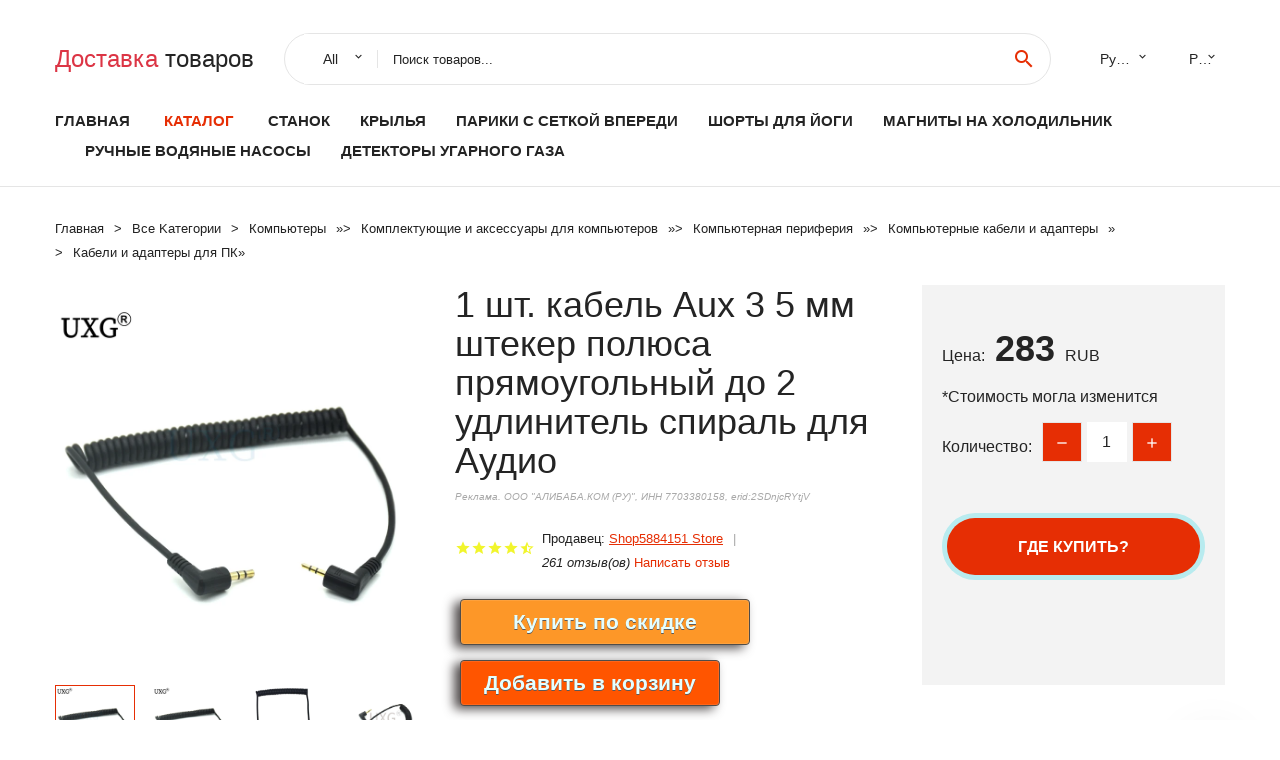

--- FILE ---
content_type: text/html; charset=utf-8
request_url: https://ali350.ru/prod-id_4001340260161.html
body_size: 8045
content:
  
<!DOCTYPE html>
<html lang="ru">
  <head>
    <title>1 шт. кабель Aux 3 5 мм штекер полюса прямоугольный до 2 удлинитель спираль для Аудио</title>
    <meta name="description" content="Отзывы и обзоры о 1 шт. кабель Aux 3 5 мм штекер полюса прямоугольный до 2 удлинитель спираль для Аудио- История изменения стоиомости. Цена - 283 Shop5884151 Store">
    <meta name="keywords" content="заказать, цена, отзывы, купить, 1,шт.,кабель,Aux,3,5,мм,штекер,полюса,прямоугольный,до,2,удлинитель,спираль,для,Аудио, алиэкспресс, фото"/>
    <link rel="canonical" href="//ali350.ru/prod-id_4001340260161.html"/>
    <meta property="og:url" content="//ali350.ru/prod-id_4001340260161.html" />
    <meta property="og:title" content="1 шт. кабель Aux 3 5 мм штекер полюса прямоугольный до 2 удлинитель спираль для Аудио" />
    <meta property="og:description" content="Отзывы и обзоры о 1 шт. кабель Aux 3 5 мм штекер полюса прямоугольный до 2 удлинитель спираль для Аудио- История изменения стоиомости. Цена - 283 Shop5884151 Store" />
    <meta property="og:image" content="//ae04.alicdn.com/kf/H800b5d55c8f34f4e8a4a054741232014Z.jpg" />
    <meta charset="utf-8">
    <meta name="viewport" content="width=device-width, height=device-height, initial-scale=1.0">
    <meta http-equiv="X-UA-Compatible" content="IE=edge">
    <link rel="icon" href="/favicon.ico" type="image/x-icon">
    <link rel="dns-prefetch" href="https://1lc.ru/"/>
    <link rel="preload" href="https://aliexshop.ru/alistyle/fonts/materialdesignicons-webfont.woff2?v=1.4.57" as="font" type="font/woff2" crossorigin>
    <link rel="preload" href="https://aliexshop.ru/alistyle/fonts/MaterialIcons-Regular.woff2" as="font" type="font/woff2" crossorigin>
    <link rel="preload" href="https://aliexshop.ru/alistyle/fonts/fontawesome-webfont.woff2?v=4.7.0" as="font" type="font/woff2" crossorigin>
    <link rel="stylesheet" href="https://aliexshop.ru/alistyle/css/bootstrap.css">
    <link rel="stylesheet" href="https://aliexshop.ru/alistyle/css/style.css">
    <link rel="stylesheet" href="https://aliexshop.ru/alistyle/css/fonts.css">
    <link type="text/css" rel="stylesheet" href="https://aliexshop.ru/shopurbano/css/button.css">
    <link rel="manifest" href="/manifest.json">
    <meta name="robots" content="noarchive"/>
    <meta name="msapplication-TileColor" content="#E62E04">
    <meta name="theme-color" content="#E62E04">
    <style>.ie-panel{display: none;background: #212121;padding: 10px 0;box-shadow: 3px 3px 5px 0 rgba(0,0,0,.3);clear: both;text-align:center;position: relative;z-index: 1;} html.ie-10 .ie-panel, html.lt-ie-10 .ie-panel {display: block;}</style>
    <meta name="google-play-app" content="app-id=com.searchgoods.lexnext">
    <meta name="referrer" content="strict-origin-when-cross-origin" />
    <script src="/startapp.js"></script> 
    </head>
<body>
  
 
    <!-- <div class="preloader"> 
         <div class="preloader-body"> 
        <div class="cssload-container">
          <div class="cssload-speeding-wheel"></div>
        </div>
       </div> 
     </div>-->
    <div class="aliexpress-page">
      <header class="section page-header">
        <!--RD Navbar-->
        <div class="rd-navbar-wrap">
          <nav class="rd-navbar rd-navbar-classic" data-layout="rd-navbar-fixed" data-sm-layout="rd-navbar-fixed" data-md-layout="rd-navbar-fixed" data-lg-layout="rd-navbar-fixed" data-xl-layout="rd-navbar-static" data-xxl-layout="rd-navbar-static" data-md-device-layout="rd-navbar-fixed" data-lg-device-layout="rd-navbar-fixed" data-xl-device-layout="rd-navbar-static" data-xxl-device-layout="rd-navbar-static" data-lg-stick-up-offset="84px" data-xl-stick-up-offset="84px" data-xxl-stick-up-offset="84px" data-lg-stick-up="true" data-xl-stick-up="true" data-xxl-stick-up="true">
            <div class="rd-navbar-collapse-toggle rd-navbar-fixed-element-1" data-rd-navbar-toggle=".rd-navbar-collapse"><span></span></div>
            <div class="rd-navbar-aside-outer">
              <div class="rd-navbar-aside">
                <!--RD Navbar Brand-->
                <div class="rd-navbar-brand">
             <strong style="color: #4d4d4d !important;">
	            <a class="h5" href="/"><span class="text-danger">Доставка </span><span>товаров</span></a>	          </strong>
                </div>
                <div class="rd-navbar-aside-box rd-navbar-collapse">
                  <!--RD Navbar Search-->
                   <div class="rd-navbar-search">
                    <form class="rd-search search-with-select" action="/" target="_blank" method="POST">
                      <select class="form-input" name="type" data-constraints="@Required">
                        <option>All</option>
                      </select>
                      <div class="form-wrap">
                        <label class="form-label" for="rd-navbar-search-form-input">Поиск товаров...</label>
                        <input class="rd-navbar-search-form-input form-input" id="rd-navbar-search-form-input" type="text" name="search-aliexpress">
                        <div class="rd-search-results-live" id="rd-search-results-live"></div>
                      </div>
                      <button class="rd-search-form-submit material-icons-search" type="submit"></button>
                    </form>
                  </div>
                  <ul class="rd-navbar-selects">
                    <li>
                      <select>
                        <option>Русский</option>
                        <option>English</option>
                        <option>Español</option>
                        <option>Français</option>
                      </select>
                    </li>
                    <li>
                      <select>
                        <option>Руб.</option>
                        <option>USD</option>
                        <option>EUR</option>
                      </select>
                    </li>
                  </ul>
                </div>
              </div>
            </div>
            <div class="rd-navbar-main-outer">
              <div class="rd-navbar-main">
                  <nav itemscope itemtype="http://www.schema.org/SiteNavigationElement">
                <div class="rd-navbar-nav-wrap">
                  <!--RD Navbar Brand-->
                  <div class="rd-navbar-brand">
                    <!--Brand--><strong style="color: #4d4d4d !important;">
	            <a class="h5" href="/"><span class="text-danger">Каталог </span><span>товаров</span></a>	          </strong>
                  </div>
                  <ul itemprop="about" itemscope="" itemtype="http://schema.org/ItemList" class="rd-navbar-nav">
                    <li  itemprop="name" class="rd-nav-item"><a class="rd-nav-link" href="/" itemprop="url">Главная</a>
                    </li>
 
                    <li  itemprop="name" class="rd-nav-item active"><a class="rd-nav-link" href="/all-wholesale-products.html" itemprop="url">Каталог</a>
                    </li>
                     
      <li itemprop="name" class="rd-nav-item"><a itemprop="url" class="rd-nav-link" href="/top_goods/202002755.html">Станок</a>
      </li><li itemprop="name" class="rd-nav-item"><a itemprop="url" class="rd-nav-link" href="/top_goods/202059397.html">Крылья</a>
      </li><li itemprop="name" class="rd-nav-item"><a itemprop="url" class="rd-nav-link" href="/top_goods/201982044.html">Парики с сеткой впереди</a>
      </li><li itemprop="name" class="rd-nav-item"><a itemprop="url" class="rd-nav-link" href="/top_goods/202006101.html">Шорты для йоги</a>
      </li><li itemprop="name" class="rd-nav-item"><a itemprop="url" class="rd-nav-link" href="/top_goods/202002146.html">Магниты на холодильник</a>
      </li><li itemprop="name" class="rd-nav-item"><a itemprop="url" class="rd-nav-link" href="/top_goods/201948042.html">Ручные водяные насосы</a>
      </li><li itemprop="name" class="rd-nav-item"><a itemprop="url" class="rd-nav-link" href="/top_goods/202005036.html">Детекторы угарного газа</a>
      </li>
                  </ul>
                </div>
                </nav>
                <!--RD Navbar Panel-->
                <div class="rd-navbar-panel">
                  <!--RD Navbar Toggle-->
                  <button class="rd-navbar-toggle" data-rd-navbar-toggle=".rd-navbar-nav-wrap"><span></span></button>

                </div>
              </div>
            </div>
          </nav>
        </div>
      </header>
      

<!-- Breadcrumbs-->
      <section class="breadcrumbs">
        <div class="container">
          <ul class="breadcrumbs-path" itemscope itemtype="http://schema.org/BreadcrumbList">
            <li itemprop="itemListElement" itemscope itemtype="http://schema.org/ListItem"><a itemprop="item" href="/"><span itemprop="name">Главная</span></a><meta itemprop="position" content="0" /></li>
            <li itemprop="itemListElement" itemscope itemtype="http://schema.org/ListItem"><a itemprop="item" href="/all-wholesale-products.html"><span itemprop="name">Все Kатегории</span></a><meta itemprop="position" content="1" /></li>
            <li itemprop="itemListElement" itemscope itemtype="http://schema.org/ListItem"><a href="/top_goods/4.html" title="Компьютеры" itemprop="item"><span itemprop="name">Компьютеры</span></a><meta itemprop="position" content="2"></li>  » <li itemprop="itemListElement" itemscope itemtype="http://schema.org/ListItem"><a href="/top_goods/16004.html" title="Комплектующие и аксессуары для компьютеров" itemprop="item"><span itemprop="name">Комплектующие и аксессуары для компьютеров</span></a><meta itemprop="position" content="3"></li>  » <li itemprop="itemListElement" itemscope itemtype="http://schema.org/ListItem"><a href="/top_goods/1118.html" title="Компьютерная периферия" itemprop="item"><span itemprop="name">Компьютерная периферия</span></a><meta itemprop="position" content="4"></li>  » <li itemprop="itemListElement" itemscope itemtype="http://schema.org/ListItem"><a href="/top_goods/4949.html" title="Компьютерные кабели и адаптеры" itemprop="item"><span itemprop="name">Компьютерные кабели и адаптеры</span></a><meta itemprop="position" content="5"></li>  » <li itemprop="itemListElement" itemscope itemtype="http://schema.org/ListItem"><a href="/top_goods/5539.html" title="Кабели и адаптеры для ПК" itemprop="item"><span itemprop="name">Кабели и адаптеры для ПК</span></a><meta itemprop="position" content="6"></li>  » 
          </ul>
        </div>
      </section>
  <!-- Single Product-->
      <section class="section product-single-section bg-default" itemscope itemtype="http://schema.org/Product">
        <div class="container">
          <div class="row row-30 align-items-xl-center">
            <div class="col-xl-4 col-lg-5 col-md-8" itemscope itemtype="http://schema.org/ImageObject"> 
              <!-- Slick Carousel-->
              <div class="slick-slider carousel-parent" data-loop="false" data-dots="false" data-swipe="true" data-items="1" data-child="#child-carousel" data-for="#child-carousel" >
                <div class="item"><a title="1 шт. кабель Aux 3 5 мм штекер полюса прямоугольный до 2 удлинитель спираль для Аудио" onclick="window.open('/image-zoom-4001340260161')" target="_blank" rel="nofollow" class="ui-image-viewer-thumb-frame"><img itemprop="contentUrl" src="//ae04.alicdn.com/kf/H800b5d55c8f34f4e8a4a054741232014Z.jpg" alt="1 шт. кабель Aux 3 5 мм штекер полюса прямоугольный до 2 удлинитель спираль для Аудио" width="510" height="523"/></a>
                </div>
                <div class="item"><img src="//ae04.alicdn.com/kf/H800b5d55c8f34f4e8a4a054741232014Z.jpg" alt="1 шт. кабель Aux 3 5 мм штекер полюса прямоугольный до 2 удлинитель спираль для Аудио" width="510" height="523" itemprop="image"/></div><div class="item"><img src="//ae04.alicdn.com/kf/Hdca74d560fdf4785b590e978c2954218U.jpg" alt="1 шт. кабель Aux 3 5 мм штекер полюса прямоугольный до 2 удлинитель спираль для Аудио" width="510" height="523" itemprop="image"/></div><div class="item"><img src="//ae04.alicdn.com/kf/H0b7f541108da41eb93046adcd4619529z.jpg" alt="1 шт. кабель Aux 3 5 мм штекер полюса прямоугольный до 2 удлинитель спираль для Аудио" width="510" height="523" itemprop="image"/></div><div class="item"><img src="//ae04.alicdn.com/kf/H1aa58419287e4db5935e9ec7ece6fac85.jpg" alt="1 шт. кабель Aux 3 5 мм штекер полюса прямоугольный до 2 удлинитель спираль для Аудио" width="510" height="523" itemprop="image"/></div><div class="item"><img src="//ae04.alicdn.com/kf/H67bc11dfcaa24ab18e8bf30def43d9e9T.jpg" alt="1 шт. кабель Aux 3 5 мм штекер полюса прямоугольный до 2 удлинитель спираль для Аудио" width="510" height="523" itemprop="image"/></div>
             </div>
                
                <div class="slick-slider carousel-child" id="child-carousel" data-for=".carousel-parent" data-loop="false" data-dots="false" data-swipe="true" data-items="4" data-sm-items="4" data-md-items="4" data-lg-items="4" data-xl-items="4" data-xxl-items="4">
                <div class="item"><img src="//ae04.alicdn.com/kf/H800b5d55c8f34f4e8a4a054741232014Z.jpg" alt="1 шт. кабель Aux 3 5 мм штекер полюса прямоугольный до 2 удлинитель спираль для Аудио" width="510" height="523" itemprop="image"/></div><div class="item"><img src="//ae04.alicdn.com/kf/Hdca74d560fdf4785b590e978c2954218U.jpg" alt="1 шт. кабель Aux 3 5 мм штекер полюса прямоугольный до 2 удлинитель спираль для Аудио" width="510" height="523" itemprop="image"/></div><div class="item"><img src="//ae04.alicdn.com/kf/H0b7f541108da41eb93046adcd4619529z.jpg" alt="1 шт. кабель Aux 3 5 мм штекер полюса прямоугольный до 2 удлинитель спираль для Аудио" width="510" height="523" itemprop="image"/></div><div class="item"><img src="//ae04.alicdn.com/kf/H1aa58419287e4db5935e9ec7ece6fac85.jpg" alt="1 шт. кабель Aux 3 5 мм штекер полюса прямоугольный до 2 удлинитель спираль для Аудио" width="510" height="523" itemprop="image"/></div><div class="item"><img src="//ae04.alicdn.com/kf/H67bc11dfcaa24ab18e8bf30def43d9e9T.jpg" alt="1 шт. кабель Aux 3 5 мм штекер полюса прямоугольный до 2 удлинитель спираль для Аудио" width="510" height="523" itemprop="image"/></div>
                </div>    
            </div>
            <div class="col-xl-8 col-lg-7" itemprop="offers" itemscope itemtype="http://schema.org/Offer"> 
              <div class="row row-30"> 
                <div class="col-xl-7 col-lg-12 col-md-6"> 
                  <h1 itemprop="name" class="h4 product-single-title">1 шт. кабель Aux 3 5 мм штекер полюса прямоугольный до 2 удлинитель спираль для Аудио</h1>
                  <span class="erid"></span>
                  <div class="product-rating-wrap">
                    <ul class="product-rating">
                      <li>
                        <div class="icon product-rating-icon material-icons-star"></div>
                      </li>
                      <li>
                        <div class="icon product-rating-icon material-icons-star"></div>
                      </li>
                      <li>
                        <div class="icon product-rating-icon material-icons-star"></div>
                      </li>
                      <li>
                        <div class="icon product-rating-icon material-icons-star"></div>
                      </li>
                      <li>
                        <div class="icon product-rating-icon material-icons-star_half"></div>
                      </li>
                    </ul>
                    <ul class="product-rating-list">
                      <li>Продавец: <u><a href="/reviews-store_Shop5884151+Store">Shop5884151 Store</a></u> </li>
                      <li><i>261 отзыв(ов)</i> <a href="#comm">Написать отзыв</a></li>
                    </ul>
                  </div>
  
                  <div class="product-single-size-wrap">
                  <span idx="4001340260161" title="Купить"></span>
                  </div>
                  
                  <div class="product-single-share"> 
                    <hr />
                    <a class="new" href=""></a>
                    <br />
                    <div id="888"></div>
                    <script type="text/javascript" src="https://vk.com/js/api/openapi.js?162"></script>
                    <div id="vk_subscribe"></div>
                    <script type="text/javascript">
                    VK.Widgets.Subscribe("vk_subscribe", {soft: 1}, -129528158);
                    </script>
                    <p>Сохраните в закладки:</p> 
 
                    <ul class="product-single-share-list">
                     <div class="ya-share2" data-services="collections,vkontakte,facebook,odnoklassniki,moimir,twitter,whatsapp,skype,telegram" ></div>
                    </ul> </div>
                </div>
                <div class="col-xl-5 col-lg-12 col-md-6">
                  <div class="product-single-cart-box">
                    <div class="product-single-cart-pricing"><span>Цена:</span><span class="h4 product-single-cart-price" itemprop="price">283</span><span itemprop="priceCurrency">RUB</span></div>
                    <div class="product-single-cart-saving"><span>*Стоимость могла изменится</span></div>
                    <div class="product-single-cart-quantity">
                      <p>Количество:</p>
                      <div class="stepper-modern">
                        <input type="number" data-zeros="true" value="1" min="1" max="100">
                      </div>
                    </div>
                    <span idv="4001340260161" title="Заказать"></span>
                     
                   <ul class="product-single-cart-list">

                    </ul><br />
                     <a class="newuser" href=""></a>
                  </div>
                </div>
              </div>
            </div>
          </div>
          <script type="application/ld+json">
  [{"@context": "https://schema.org/",
  "@type": "Product",
  "name": "1 шт. кабель Aux 3 5 мм штекер полюса прямоугольный до 2 удлинитель спираль для Аудио",
  "image": "//ae04.alicdn.com/kf/H800b5d55c8f34f4e8a4a054741232014Z.jpg",
  "brand": "Shop5884151 Store",
    "offers": {
    "@type": "Offer",
    "availability": "https://schema.org/InStock",
    "priceCurrency": "RUB",
    "price": "283",
    "url":"//ali350.ru/prod-id_4001340260161.html"
  },
  "review":[  ]}
     ]
</script>
          <a class="review" href="#"></a>
           <!-- We Recommended-->
     <section class="section section-md bg-default">
        <div class="container">
          <div class="text-center">
            <p class="h4">Новое поступление</p>
          </div>
          <!-- Owl Carousel-->
          <div class="owl-carousel" data-items="1" data-sm-items="2" data-md-items="3" data-xl-items="5" data-xxl-items="6" data-margin="30" data-xxl-margin="40" data-mouse-drag="false" data-loop="false" data-autoplay="false" data-owl="{&quot;dots&quot;:true}">
          <article class="product-classic">
              <div class="product-classic-head">
                <a href="/prod-id_32799983738.html"><figure class="product-classic-figure"><img class="lazy" data-src="//ae04.alicdn.com/kf/HTB16X3mPVXXXXXmapXXq6xXFXXXJ.jpg" alt="MS16L1 EDP Cable K1N-3040041-H39 для 1920*1080 FHD new Бесплатная доставка" width="174" height="199"/>
                </figure></a>
              </div>
              <div class="product-classic-body">
                <h4 style="font-size:1.1em;">MS16L1 EDP Cable K1N-3040041-H39 для 1920*1080 FHD new Бесплатная доставка</h4>
                <div class="product-classic-pricing">
                  <div class="product-classic-price">1469</div>
                </div>
              </div>
            </article>
            <article class="product-classic">
              <div class="product-classic-head">
                <a href="/prod-id_1005003721683899.html"><figure class="product-classic-figure"><img class="lazy" data-src="//ae04.alicdn.com/kf/S2e0f2af9a35b409c9b3f53b00c78540ei.jpg" alt="Кабель преобразователя питания PCI Express 6-8 контактов 25 см/12 см" width="174" height="199"/>
                </figure></a>
              </div>
              <div class="product-classic-body">
                <h4 style="font-size:1.1em;">Кабель преобразователя питания PCI Express 6-8 контактов 25 см/12 см</h4>
                <div class="product-classic-pricing">
                  <div class="product-classic-price">54 - 67 ₽</div>
                </div>
              </div>
            </article>
            <article class="product-classic">
              <div class="product-classic-head">
                <a href="/prod-id_1005002507149570.html"><figure class="product-classic-figure"><img class="lazy" data-src="//ae04.alicdn.com/kf/H00a301a21a504e8ebdaa0ba2469faee17.jpg" alt="Кабель-удлинитель DB15 из чистой меди 150 см 7P 8pin 15pin" width="174" height="199"/>
                </figure></a>
              </div>
              <div class="product-classic-body">
                <h4 style="font-size:1.1em;">Кабель-удлинитель DB15 из чистой меди 150 см 7P 8pin 15pin</h4>
                <div class="product-classic-pricing">
                  <div class="product-classic-price">195</div>
                </div>
              </div>
            </article>
            <article class="product-classic">
              <div class="product-classic-head">
                <a href="/prod-id_1005001878805164.html"><figure class="product-classic-figure"><img class="lazy" data-src="//ae04.alicdn.com/kf/H475e06dc53c9404ab8f3dc36f7bbc58aM.jpg" alt="IO I/O защитная задняя пластина держатель для Supermicro X11SAE" width="174" height="199"/>
                </figure></a>
              </div>
              <div class="product-classic-body">
                <h4 style="font-size:1.1em;">IO I/O защитная задняя пластина держатель для Supermicro X11SAE</h4>
                <div class="product-classic-pricing">
                  <div class="product-classic-price">490</div>
                </div>
              </div>
            </article>
            <article class="product-classic">
              <div class="product-classic-head">
                <a href="/prod-id_32224346683.html"><figure class="product-classic-figure"><img class="lazy" data-src="//ae04.alicdn.com/kf/Hc61632a5d3ee4859a47e24835cf2a6766.jpg" alt="Оригинальный разветвитель-кабель DMS59 для разрешения VGA DVI" width="174" height="199"/>
                </figure></a>
              </div>
              <div class="product-classic-body">
                <h4 style="font-size:1.1em;">Оригинальный разветвитель-кабель DMS59 для разрешения VGA DVI</h4>
                <div class="product-classic-pricing">
                  <div class="product-classic-price">1056</div>
                </div>
              </div>
            </article>
            <article class="product-classic">
              <div class="product-classic-head">
                <a href="/prod-id_1005004325581617.html"><figure class="product-classic-figure"><img class="lazy" data-src="//ae04.alicdn.com/kf/S1226f6d1307c4b94abe26b0a4fbe7f5aC.jpg" alt="Адаптер Micro USB-VGA для MyDP SlimPort Google Nexus 5 4 7/LG optimus Gpro/ASUS" width="174" height="199"/>
                </figure></a>
              </div>
              <div class="product-classic-body">
                <h4 style="font-size:1.1em;">Адаптер Micro USB-VGA для MyDP SlimPort Google Nexus 5 4 7/LG optimus Gpro/ASUS</h4>
                <div class="product-classic-pricing">
                  <div class="product-classic-price">1204</div>
                </div>
              </div>
            </article>
            <article class="product-classic">
              <div class="product-classic-head">
                <a href="/prod-id_483338633.html"><figure class="product-classic-figure"><img class="lazy" data-src="//ae04.alicdn.com/kf/HTB1TVjqXjzuK1Rjy0Fpq6yEpFXa0.jpg" alt="Дорожный комплект кабель USB к IEEE 1394 Firewire W 6 адаптеров" width="174" height="199"/>
                </figure></a>
              </div>
              <div class="product-classic-body">
                <h4 style="font-size:1.1em;">Дорожный комплект кабель USB к IEEE 1394 Firewire W 6 адаптеров</h4>
                <div class="product-classic-pricing">
                  <div class="product-classic-price">385</div>
                </div>
              </div>
            </article>
            <article class="product-classic">
              <div class="product-classic-head">
                <a href="/prod-id_2029859755.html"><figure class="product-classic-figure"><img class="lazy" data-src="//ae04.alicdn.com/kf/HTB1zJq4hv5TBuNjSspcq6znGFXa5.jpg" alt="20 шт. Новый USB-разъем для ноутбука/штекер/гнездо длиной 1 см Lenovo ASUS Toshiba acer и т. д." width="174" height="199"/>
                </figure></a>
              </div>
              <div class="product-classic-body">
                <h4 style="font-size:1.1em;">20 шт. Новый USB-разъем для ноутбука/штекер/гнездо длиной 1 см Lenovo ASUS Toshiba acer и т. д.</h4>
                <div class="product-classic-pricing">
                  <div class="product-classic-price">491</div>
                </div>
              </div>
            </article>
            </div>
        </div>
      </section>
       
<div style="float: left; margin-right: 20px;">
    <img src="https://st.aestatic.net/store/z8ujjq083Tp2RtG8BURUUKwYGqO99ShXKZ.png" alt="Shop5884151 Store" title="Логотип продавца">
</div>
<div>
    <h3>Shop5884151 Store</h3>
    <p>Магазина Shop5884151 Store работает с 30.05.2020. его рейтинг составлет <b>94.09</b> баллов из 100.
     В избранное добавили 538 покупателя.
    Средний рейтинг торваров продавца 4.8  в продаже представленно <i>1237</i> наименований товаров, успешно доставлено 8237 заказов. <u>6532</u> покупателей оставили <a href="/reviews-store_Shop5884151+Store">отзывы о продавце</a>.</p>
    
</div>

 <div class="product-single-overview">
            <p class="h4">Характеристики</p>
            <div itemprop="name"><h3>1 шт. кабель Aux 3 5 мм штекер полюса прямоугольный до 2 удлинитель спираль для Аудио</h3></div>

  <h4>История изменения цены</h4><p>*Текущая стоимость 283 уже могла изменится. Что бы узнать актуальную цену и проверить наличие товара, нажмите "Добавить в корзину"</p>
<script src="https://lyvi.ru/js/highcharts.js"></script>
<!--<script src="https://lyvi.ru/js/highcharts-3d.js"></script>-->
<script src="https://lyvi.ru/js/exporting.js"></script>

<div id="container" class="chart_wrap"></div>

<script type="text/javascript">
// Set up the chart
var chart = new Highcharts.Chart({
    chart: {
        renderTo: 'container',
        type: 'column',
        options3d: {
            enabled: true,
            alpha: 15,
            beta: 15,
            depth: 50,
            viewDistance: 25
        }
    },
    title: {
        text: 'История изменения цен'
    },
    subtitle: {
        text: '*по данным из открытых источников'
    },
    plotOptions: {
        column: {
            depth: 50
        }
    },
    series: [{
        data: [343.5,345.5,348.5,283,354.5,357.5,294,362.5,283]
    }]
});

function showValues() {
    $('#alpha-value').html(chart.options.chart.options3d.alpha);
    $('#beta-value').html(chart.options.chart.options3d.beta);
    $('#depth-value').html(chart.options.chart.options3d.depth);
}

// Activate the sliders
$('#sliders input').on('input change', function () {
    chart.options.chart.options3d[this.id] = parseFloat(this.value);
    showValues();
    chart.redraw(false);
});

showValues();
</script><div class="table-custom-responsive">
            <table class="table-custom table-custom-striped table-custom-primary">
               <thead>
                <tr>
                  <th>Месяц</th>
                  <th>Минимальная цена</th>
                  <th>Макс. стоимость</th>
                  <th>Цена</th>
                </tr>
              </thead>
                    <tbody><tr>
                   <td>Nov-21-2025</td>
                   <td>359.8 руб.</td>
                   <td>366.90 руб.</td>
                   <td>362.5 руб.</td>
                   </tr>
                   <tr>
                   <td>Oct-21-2025</td>
                   <td>291.75 руб.</td>
                   <td>297.19 руб.</td>
                   <td>294 руб.</td>
                   </tr>
                   <tr>
                   <td>Sep-21-2025</td>
                   <td>354.18 руб.</td>
                   <td>361.44 руб.</td>
                   <td>357.5 руб.</td>
                   </tr>
                   <tr>
                   <td>Aug-21-2025</td>
                   <td>351.62 руб.</td>
                   <td>358.63 руб.</td>
                   <td>354.5 руб.</td>
                   </tr>
                   <tr>
                   <td>Jul-21-2025</td>
                   <td>280.14 руб.</td>
                   <td>286.13 руб.</td>
                   <td>283 руб.</td>
                   </tr>
                   <tr>
                   <td>Jun-21-2025</td>
                   <td>345.28 руб.</td>
                   <td>352.85 руб.</td>
                   <td>348.5 руб.</td>
                   </tr>
                   <tr>
                   <td>May-21-2025</td>
                   <td>342.77 руб.</td>
                   <td>349.27 руб.</td>
                   <td>345.5 руб.</td>
                   </tr>
                   <tr>
                   <td>Apr-21-2025</td>
                   <td>340.46 руб.</td>
                   <td>347.99 руб.</td>
                   <td>343.5 руб.</td>
                   </tr>
                    </tbody>
 </table>
</div>
  
               <p class="h5">Описание товара</p>
               
              <div itemprop="description"><center><p><img src="https://ae04.alicdn.com/kf/H800b5d55c8f34f4e8a4a054741232014Z.jpg" alt="1 шт. кабель Aux 3 5 мм штекер полюса прямоугольный до 2 удлинитель спираль для Аудио"/><img src="https://ae04.alicdn.com/kf/Hdca74d560fdf4785b590e978c2954218U.jpg" alt="1 шт. кабель Aux 3 5 мм штекер полюса прямоугольный до 2 удлинитель спираль для Аудио"/><img src="https://ae04.alicdn.com/kf/H0b7f541108da41eb93046adcd4619529z.jpg" alt="1 шт. кабель Aux 3 5 мм штекер полюса прямоугольный до 2 удлинитель спираль для Аудио"/><img src="https://ae04.alicdn.com/kf/H1aa58419287e4db5935e9ec7ece6fac85.jpg" alt="1 шт. кабель Aux 3 5 мм штекер полюса прямоугольный до 2 удлинитель спираль для Аудио"/><img src="https://ae04.alicdn.com/kf/H67bc11dfcaa24ab18e8bf30def43d9e9T.jpg" alt="1 шт. кабель Aux 3 5 мм штекер полюса прямоугольный до 2 удлинитель спираль для Аудио"/></center> <hr /><p></p></div>
            </section> 
            <a class="review" href="#"></a>
             <a name="comm"></a>
         <div class="container">
          <div class="row row-30 align-items-xl-center">
            <div class="col-xl-4 col-lg-5 col-md-8">
  
     <script src="https://ajax.googleapis.com/ajax/libs/jquery/3.1.0/jquery.min.js"></script> </div></div></div><hr /> 

 <div class="container">
  <p>Смотрите так же другие товары: </p>
          <ul class="breadcrumbs-path" >
             
            <li itemprop="itemListElement" itemscope itemtype="http://schema.org/ListItem"><a href="/top_goods/4.html" title="Компьютеры" itemprop="item"><span itemprop="name">Компьютеры</span></a><meta itemprop="position" content="2"></li>  » <li itemprop="itemListElement" itemscope itemtype="http://schema.org/ListItem"><a href="/top_goods/16004.html" title="Комплектующие и аксессуары для компьютеров" itemprop="item"><span itemprop="name">Комплектующие и аксессуары для компьютеров</span></a><meta itemprop="position" content="3"></li>  » <li itemprop="itemListElement" itemscope itemtype="http://schema.org/ListItem"><a href="/top_goods/1118.html" title="Компьютерная периферия" itemprop="item"><span itemprop="name">Компьютерная периферия</span></a><meta itemprop="position" content="4"></li>  » <li itemprop="itemListElement" itemscope itemtype="http://schema.org/ListItem"><a href="/top_goods/4949.html" title="Компьютерные кабели и адаптеры" itemprop="item"><span itemprop="name">Компьютерные кабели и адаптеры</span></a><meta itemprop="position" content="5"></li>  » <li itemprop="itemListElement" itemscope itemtype="http://schema.org/ListItem"><a href="/top_goods/5539.html" title="Кабели и адаптеры для ПК" itemprop="item"><span itemprop="name">Кабели и адаптеры для ПК</span></a><meta itemprop="position" content="6"></li>  » 
          </ul>
        </div>
        
  <footer class="section footer">
        <div class="footer-aside bg-primary">
          <div class="container">
            <div class="row row-40 align-items-center">
              <div class="col-xl-4 text-center text-xl-left">
                <p class="h4"><a href="/">ali350.ru</a></p>
                 Проверка рейтинга продацов, отзывы покупателей и обзоры товаров. *Сайт ali350.ru НЕ является интернет-магазином, данная витрина всего лишь содержит ссылки на <strong>официальный сайт Aliexpress</strong> | 2026              </div>
              <div class="col-xxl-5 col-xl-4 col-lg-6">
                 <a href="/catxxxx.xml" rel="nofollow">Карта сайта</a>
                <div id="results"></div>
              </div>
              <div class="col-xxl-3 col-xl-4 col-lg-6">
                <ul class="list-social">
                  <li><a class="icon link-social fa fa-facebook-f" href="#"></a></li>
                  <li><a class="icon link-social fa fa-twitter" href="#"></a></li>
                  <li><a class="icon link-social fa fa-youtube" href="#"></a></li>
                  <li><a class="icon link-social fa fa-linkedin" href="#"></a></li>
                  <li><a class="icon link-social fa fa-google-plus" href="#"></a></li>
                </ul>
              </div>
            </div>
             <br /><br /><br />
                    </div>

        </div>

      </footer>
    </div>
    <div class="snackbars" id="form-output-global"></div>
     </body>
     
    <script src="//aliexshop.ru/alistyle/js/core.min.js"></script> 
    <script src="//aliexshop.ru/alistyle/js/allcart-777.js"></script> 
    <script async defer src="//aliexshop.ru/alistyle/js/script.js"></script>
    <script async defer src="//yastatic.net/es5-shims/0.0.2/es5-shims.min.js"></script>
    <script async defer src="//yastatic.net/share2/share.js"></script>
    <script async defer data-pin-hover="true" src="//assets.pinterest.com/js/pinit.js"></script>
    <script type="text/javascript">
    document.addEventListener("DOMContentLoaded", function() {
  var lazyloadImages;    

  if ("IntersectionObserver" in window) {
    lazyloadImages = document.querySelectorAll(".lazy");
    var imageObserver = new IntersectionObserver(function(entries, observer) {
      entries.forEach(function(entry) {
        if (entry.isIntersecting) {
          var image = entry.target;
          image.src = image.dataset.src;
          image.classList.remove("lazy");
          imageObserver.unobserve(image);
        }
      });
    });

    lazyloadImages.forEach(function(image) {
      imageObserver.observe(image);
    });
  } else {  
    var lazyloadThrottleTimeout;
    lazyloadImages = document.querySelectorAll(".lazy");
    
    function lazyload () {
      if(lazyloadThrottleTimeout) {
        clearTimeout(lazyloadThrottleTimeout);
      }    

      lazyloadThrottleTimeout = setTimeout(function() {
        var scrollTop = window.pageYOffset;
        lazyloadImages.forEach(function(img) {
            if(img.offsetTop < (window.innerHeight + scrollTop)) {
              img.src = img.dataset.src;
              img.classList.remove('lazy');
            }
        });
        if(lazyloadImages.length == 0) { 
          document.removeEventListener("scroll", lazyload);
          window.removeEventListener("resize", lazyload);
          window.removeEventListener("orientationChange", lazyload);
        }
      }, 20);
    }

    document.addEventListener("scroll", lazyload);
    window.addEventListener("resize", lazyload);
    window.addEventListener("orientationChange", lazyload);
  }
})
</script>
 
<script>
new Image().src = "//counter.yadro.ru/hit?r"+
escape(document.referrer)+((typeof(screen)=="undefined")?"":
";s"+screen.width+"*"+screen.height+"*"+(screen.colorDepth?
screen.colorDepth:screen.pixelDepth))+";u"+escape(document.URL)+
";h"+escape(document.title.substring(0,150))+
";"+Math.random();</script>
 
 
</html>
